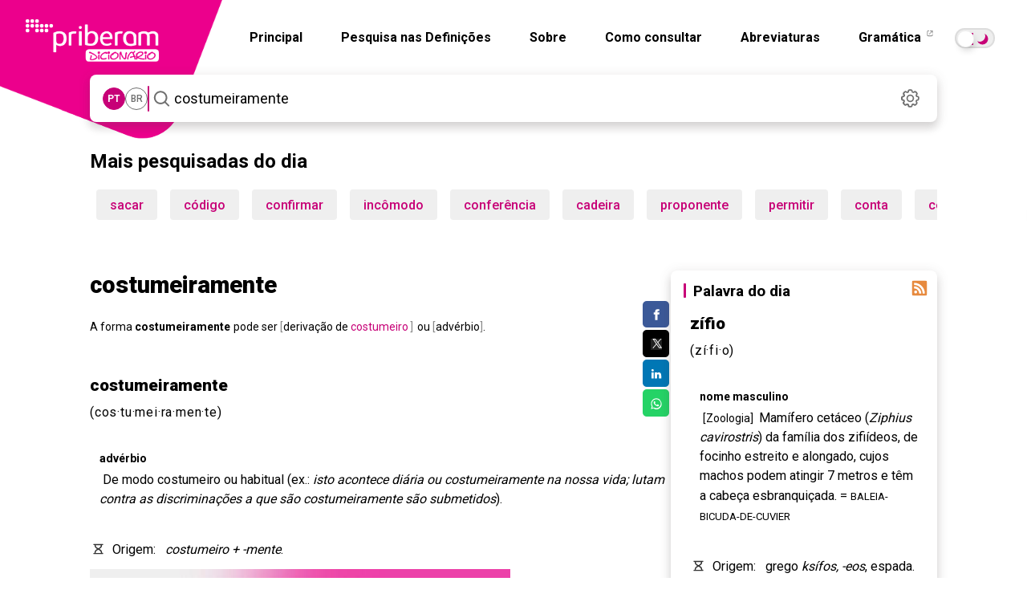

--- FILE ---
content_type: text/html; charset=utf-8
request_url: https://dicionario.priberam.org/async/Relacionadas.aspx?pal=costumeiro&palID=34652
body_size: 36
content:
<div class="pb-relacionadas-results"><div class="pb-relacionadas-words-list"><a href="/costumeira">costumeira</a><a href="/costumeiramente">costumeiramente</a><a href="/te%C3%BAdo">teúdo</a><a href="/cl%C3%A1ssico">clássico</a><a href="/contumaz">contumaz</a><a href="/usan%C3%A7a">usança</a><a href="/sueto">sueto</a></div></div>